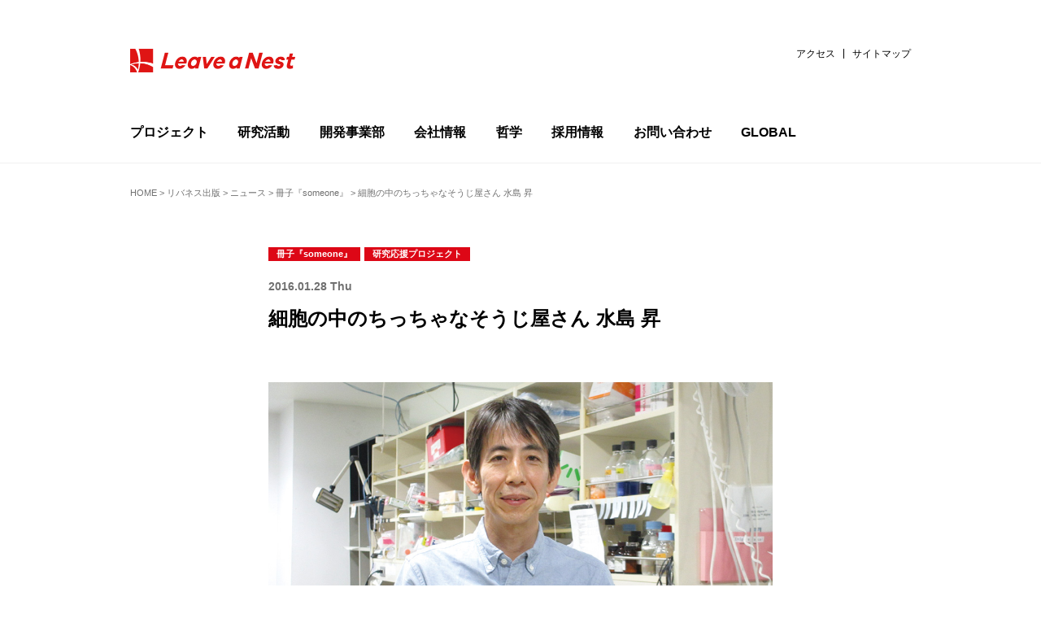

--- FILE ---
content_type: text/html; charset=UTF-8
request_url: https://lne.st/2016/01/28/mizushima-noboru/
body_size: 21699
content:
<!DOCTYPE html>
<html lang="ja">
<head>
<meta charset="utf-8">
<meta http-equiv="X-UA-Compatible" content="IE=Edge">
<meta name="viewport" content="width=device-width, initial-scale=1, shrink-to-fit=no">

<link rel="stylesheet" href="https://code.ionicframework.com/ionicons/2.0.1/css/ionicons.min.css">
<link rel="stylesheet" href="https://lne.st/wp-content/themes/lnest_corporate/socialicon.css">
<link rel="stylesheet" href="https://lne.st/wp-content/themes/lnest_corporate/style.css?1701929972">
<link rel="stylesheet" href="https://lne.st/wp-content/themes/lnest_corporate/legacy.css?v=314">
		<!-- All in One SEO 4.8.4.1 - aioseo.com -->
		<title>細胞の中のちっちゃなそうじ屋さん 水島 昇 | リバネス</title>
	<meta name="robots" content="max-image-preview:large" />
	<meta name="author" content="リバネス 教育開発事業部"/>
	<meta name="keywords" content="冊子『someone』,研究応援プロジェクト" />
	<link rel="canonical" href="https://lne.st/2016/01/28/mizushima-noboru/" />
	<meta name="generator" content="All in One SEO (AIOSEO) 4.8.4.1" />

		<script type="bc07d92c1e48ee5e52be5dde-text/javascript" src="//pfcdn.maplus.net/ga/230d5bd19b43cd45ace027b6a4cb731d/pardot-trace-base.min.js"></script>
		<meta property="og:locale" content="ja_JP" />
		<meta property="og:site_name" content="知識製造業のリバネス-Leave a Nest-" />
		<meta property="og:type" content="article" />
		<meta property="og:title" content="細胞の中のちっちゃなそうじ屋さん 水島 昇 | リバネス" />
		<meta property="og:url" content="https://lne.st/2016/01/28/mizushima-noboru/" />
		<meta property="fb:admins" content="1293141849" />
		<meta property="og:image" content="https://lne.st/wp-content/uploads/2016/01/mizushima.jpg" />
		<meta property="og:image:secure_url" content="https://lne.st/wp-content/uploads/2016/01/mizushima.jpg" />
		<meta property="og:image:width" content="1024" />
		<meta property="og:image:height" content="628" />
		<meta property="article:published_time" content="2016-01-28T03:31:26+00:00" />
		<meta property="article:modified_time" content="2016-01-28T03:38:28+00:00" />
		<meta property="article:publisher" content="https://www.facebook.com/LeaveaNest" />
		<meta name="twitter:card" content="summary_large_image" />
		<meta name="twitter:site" content="@LeaveaNest" />
		<meta name="twitter:title" content="細胞の中のちっちゃなそうじ屋さん 水島 昇 | リバネス" />
		<meta name="twitter:creator" content="@LeaveaNest" />
		<meta name="twitter:image" content="https://lne.st/wp-content/uploads/2016/01/mizushima.jpg" />
		<script type="application/ld+json" class="aioseo-schema">
			{"@context":"https:\/\/schema.org","@graph":[{"@type":"Article","@id":"https:\/\/lne.st\/2016\/01\/28\/mizushima-noboru\/#article","name":"\u7d30\u80de\u306e\u4e2d\u306e\u3061\u3063\u3061\u3083\u306a\u305d\u3046\u3058\u5c4b\u3055\u3093 \u6c34\u5cf6 \u6607 | \u30ea\u30d0\u30cd\u30b9","headline":"\u7d30\u80de\u306e\u4e2d\u306e\u3061\u3063\u3061\u3083\u306a\u305d\u3046\u3058\u5c4b\u3055\u3093 \u6c34\u5cf6 \u6607","author":{"@id":"https:\/\/lne.st\/author\/-9\/#author"},"publisher":{"@id":"https:\/\/lne.st\/#organization"},"image":{"@type":"ImageObject","url":"https:\/\/lne.st\/wp-content\/uploads\/2016\/01\/mizushima.jpg","width":1024,"height":628,"caption":"\u53d6\u6750\u5354\u529b\uff1a\u0007\u6771\u4eac\u5927\u5b66 \u5927\u5b66\u9662\u533b\u5b66\u7cfb\u7814\u7a76\u79d1\n\u5206\u5b50\u7d30\u80de\u751f\u7269\u5b66\u5206\u91ce\n\u6559\u6388\u3000\u6c34\u5cf6 \u6607\uff08\u307f\u305a\u3057\u307e \u306e\u307c\u308b\uff09\u3055\u3093"},"datePublished":"2016-01-28T12:31:26+09:00","dateModified":"2016-01-28T12:38:28+09:00","inLanguage":"ja","mainEntityOfPage":{"@id":"https:\/\/lne.st\/2016\/01\/28\/mizushima-noboru\/#webpage"},"isPartOf":{"@id":"https:\/\/lne.st\/2016\/01\/28\/mizushima-noboru\/#webpage"},"articleSection":"\u518a\u5b50\u300esomeone\u300f, \u7814\u7a76\u5fdc\u63f4\u30d7\u30ed\u30b8\u30a7\u30af\u30c8"},{"@type":"BreadcrumbList","@id":"https:\/\/lne.st\/2016\/01\/28\/mizushima-noboru\/#breadcrumblist","itemListElement":[{"@type":"ListItem","@id":"https:\/\/lne.st#listItem","position":1,"name":"Home","item":"https:\/\/lne.st","nextItem":{"@type":"ListItem","@id":"https:\/\/lne.st\/category\/forpaper\/#listItem","name":"\u30ea\u30d0\u30cd\u30b9\u51fa\u7248"}},{"@type":"ListItem","@id":"https:\/\/lne.st\/category\/forpaper\/#listItem","position":2,"name":"\u30ea\u30d0\u30cd\u30b9\u51fa\u7248","item":"https:\/\/lne.st\/category\/forpaper\/","nextItem":{"@type":"ListItem","@id":"https:\/\/lne.st\/category\/forpaper\/someone\/#listItem","name":"\u518a\u5b50\u300esomeone\u300f"},"previousItem":{"@type":"ListItem","@id":"https:\/\/lne.st#listItem","name":"Home"}},{"@type":"ListItem","@id":"https:\/\/lne.st\/category\/forpaper\/someone\/#listItem","position":3,"name":"\u518a\u5b50\u300esomeone\u300f","item":"https:\/\/lne.st\/category\/forpaper\/someone\/","nextItem":{"@type":"ListItem","@id":"https:\/\/lne.st\/2016\/01\/28\/mizushima-noboru\/#listItem","name":"\u7d30\u80de\u306e\u4e2d\u306e\u3061\u3063\u3061\u3083\u306a\u305d\u3046\u3058\u5c4b\u3055\u3093 \u6c34\u5cf6 \u6607"},"previousItem":{"@type":"ListItem","@id":"https:\/\/lne.st\/category\/forpaper\/#listItem","name":"\u30ea\u30d0\u30cd\u30b9\u51fa\u7248"}},{"@type":"ListItem","@id":"https:\/\/lne.st\/2016\/01\/28\/mizushima-noboru\/#listItem","position":4,"name":"\u7d30\u80de\u306e\u4e2d\u306e\u3061\u3063\u3061\u3083\u306a\u305d\u3046\u3058\u5c4b\u3055\u3093 \u6c34\u5cf6 \u6607","previousItem":{"@type":"ListItem","@id":"https:\/\/lne.st\/category\/forpaper\/someone\/#listItem","name":"\u518a\u5b50\u300esomeone\u300f"}}]},{"@type":"Organization","@id":"https:\/\/lne.st\/#organization","name":"\u682a\u5f0f\u4f1a\u793e\u30ea\u30d0\u30cd\u30b9","description":"\u79d1\u5b66\u6280\u8853\u306e\u767a\u5c55\u3068\u5730\u7403\u8ca2\u732e\u3092\u5b9f\u73fe\u3059\u308b","url":"https:\/\/lne.st\/","telephone":"+81352274198","logo":{"@type":"ImageObject","url":"https:\/\/lne.st\/wp-content\/uploads\/2023\/06\/new-logo002.png","@id":"https:\/\/lne.st\/2016\/01\/28\/mizushima-noboru\/#organizationLogo","width":900,"height":600},"image":{"@id":"https:\/\/lne.st\/2016\/01\/28\/mizushima-noboru\/#organizationLogo"},"sameAs":["https:\/\/www.facebook.com\/LeaveaNest","https:\/\/twitter.com\/LeaveaNest"]},{"@type":"Person","@id":"https:\/\/lne.st\/author\/-9\/#author","url":"https:\/\/lne.st\/author\/-9\/","name":"\u30ea\u30d0\u30cd\u30b9 \u6559\u80b2\u958b\u767a\u4e8b\u696d\u90e8","image":{"@type":"ImageObject","@id":"https:\/\/lne.st\/2016\/01\/28\/mizushima-noboru\/#authorImage","url":"https:\/\/secure.gravatar.com\/avatar\/129efe23574988818feeecd4067c5880?s=96&d=mm&r=g","width":96,"height":96,"caption":"\u30ea\u30d0\u30cd\u30b9 \u6559\u80b2\u958b\u767a\u4e8b\u696d\u90e8"}},{"@type":"WebPage","@id":"https:\/\/lne.st\/2016\/01\/28\/mizushima-noboru\/#webpage","url":"https:\/\/lne.st\/2016\/01\/28\/mizushima-noboru\/","name":"\u7d30\u80de\u306e\u4e2d\u306e\u3061\u3063\u3061\u3083\u306a\u305d\u3046\u3058\u5c4b\u3055\u3093 \u6c34\u5cf6 \u6607 | \u30ea\u30d0\u30cd\u30b9","inLanguage":"ja","isPartOf":{"@id":"https:\/\/lne.st\/#website"},"breadcrumb":{"@id":"https:\/\/lne.st\/2016\/01\/28\/mizushima-noboru\/#breadcrumblist"},"author":{"@id":"https:\/\/lne.st\/author\/-9\/#author"},"creator":{"@id":"https:\/\/lne.st\/author\/-9\/#author"},"image":{"@type":"ImageObject","url":"https:\/\/lne.st\/wp-content\/uploads\/2016\/01\/mizushima.jpg","@id":"https:\/\/lne.st\/2016\/01\/28\/mizushima-noboru\/#mainImage","width":1024,"height":628,"caption":"\u53d6\u6750\u5354\u529b\uff1a\u0007\u6771\u4eac\u5927\u5b66 \u5927\u5b66\u9662\u533b\u5b66\u7cfb\u7814\u7a76\u79d1\n\u5206\u5b50\u7d30\u80de\u751f\u7269\u5b66\u5206\u91ce\n\u6559\u6388\u3000\u6c34\u5cf6 \u6607\uff08\u307f\u305a\u3057\u307e \u306e\u307c\u308b\uff09\u3055\u3093"},"primaryImageOfPage":{"@id":"https:\/\/lne.st\/2016\/01\/28\/mizushima-noboru\/#mainImage"},"datePublished":"2016-01-28T12:31:26+09:00","dateModified":"2016-01-28T12:38:28+09:00"},{"@type":"WebSite","@id":"https:\/\/lne.st\/#website","url":"https:\/\/lne.st\/","name":"\u30ea\u30d0\u30cd\u30b9","description":"\u79d1\u5b66\u6280\u8853\u306e\u767a\u5c55\u3068\u5730\u7403\u8ca2\u732e\u3092\u5b9f\u73fe\u3059\u308b","inLanguage":"ja","publisher":{"@id":"https:\/\/lne.st\/#organization"}}]}
		</script>
		<!-- All in One SEO -->

<meta name="dlm-version" content="4.9.2"><!-- Jetpack Site Verification Tags -->
<meta name="google-site-verification" content="lTmb4Mgc5N7QFXVpYFeGhLh93h_O0vNunex1xEMIXzs" />
<link rel='dns-prefetch' href='//stats.wp.com' />
<link rel='dns-prefetch' href='//v0.wordpress.com' />
<link rel='dns-prefetch' href='//jetpack.wordpress.com' />
<link rel='dns-prefetch' href='//s0.wp.com' />
<link rel='dns-prefetch' href='//public-api.wordpress.com' />
<link rel='dns-prefetch' href='//0.gravatar.com' />
<link rel='dns-prefetch' href='//1.gravatar.com' />
<link rel='dns-prefetch' href='//2.gravatar.com' />
<link rel='dns-prefetch' href='//c0.wp.com' />
<link rel='dns-prefetch' href='//www.googletagmanager.com' />
<link rel="alternate" type="application/rss+xml" title="リバネス &raquo; 細胞の中のちっちゃなそうじ屋さん 水島 昇 のコメントのフィード" href="https://lne.st/2016/01/28/mizushima-noboru/feed/" />
		<!-- This site uses the Google Analytics by MonsterInsights plugin v8.20.1 - Using Analytics tracking - https://www.monsterinsights.com/ -->
							<script src="//www.googletagmanager.com/gtag/js?id=G-CBJD9B1LTK"  data-cfasync="false" data-wpfc-render="false" type="text/javascript" async></script>
			<script data-cfasync="false" data-wpfc-render="false" type="text/javascript">
				var mi_version = '8.20.1';
				var mi_track_user = true;
				var mi_no_track_reason = '';
				
								var disableStrs = [
										'ga-disable-G-CBJD9B1LTK',
									];

				/* Function to detect opted out users */
				function __gtagTrackerIsOptedOut() {
					for (var index = 0; index < disableStrs.length; index++) {
						if (document.cookie.indexOf(disableStrs[index] + '=true') > -1) {
							return true;
						}
					}

					return false;
				}

				/* Disable tracking if the opt-out cookie exists. */
				if (__gtagTrackerIsOptedOut()) {
					for (var index = 0; index < disableStrs.length; index++) {
						window[disableStrs[index]] = true;
					}
				}

				/* Opt-out function */
				function __gtagTrackerOptout() {
					for (var index = 0; index < disableStrs.length; index++) {
						document.cookie = disableStrs[index] + '=true; expires=Thu, 31 Dec 2099 23:59:59 UTC; path=/';
						window[disableStrs[index]] = true;
					}
				}

				if ('undefined' === typeof gaOptout) {
					function gaOptout() {
						__gtagTrackerOptout();
					}
				}
								window.dataLayer = window.dataLayer || [];

				window.MonsterInsightsDualTracker = {
					helpers: {},
					trackers: {},
				};
				if (mi_track_user) {
					function __gtagDataLayer() {
						dataLayer.push(arguments);
					}

					function __gtagTracker(type, name, parameters) {
						if (!parameters) {
							parameters = {};
						}

						if (parameters.send_to) {
							__gtagDataLayer.apply(null, arguments);
							return;
						}

						if (type === 'event') {
														parameters.send_to = monsterinsights_frontend.v4_id;
							var hookName = name;
							if (typeof parameters['event_category'] !== 'undefined') {
								hookName = parameters['event_category'] + ':' + name;
							}

							if (typeof MonsterInsightsDualTracker.trackers[hookName] !== 'undefined') {
								MonsterInsightsDualTracker.trackers[hookName](parameters);
							} else {
								__gtagDataLayer('event', name, parameters);
							}
							
						} else {
							__gtagDataLayer.apply(null, arguments);
						}
					}

					__gtagTracker('js', new Date());
					__gtagTracker('set', {
						'developer_id.dZGIzZG': true,
											});
										__gtagTracker('config', 'G-CBJD9B1LTK', {"forceSSL":"true","link_attribution":"true"} );
															window.gtag = __gtagTracker;										(function () {
						/* https://developers.google.com/analytics/devguides/collection/analyticsjs/ */
						/* ga and __gaTracker compatibility shim. */
						var noopfn = function () {
							return null;
						};
						var newtracker = function () {
							return new Tracker();
						};
						var Tracker = function () {
							return null;
						};
						var p = Tracker.prototype;
						p.get = noopfn;
						p.set = noopfn;
						p.send = function () {
							var args = Array.prototype.slice.call(arguments);
							args.unshift('send');
							__gaTracker.apply(null, args);
						};
						var __gaTracker = function () {
							var len = arguments.length;
							if (len === 0) {
								return;
							}
							var f = arguments[len - 1];
							if (typeof f !== 'object' || f === null || typeof f.hitCallback !== 'function') {
								if ('send' === arguments[0]) {
									var hitConverted, hitObject = false, action;
									if ('event' === arguments[1]) {
										if ('undefined' !== typeof arguments[3]) {
											hitObject = {
												'eventAction': arguments[3],
												'eventCategory': arguments[2],
												'eventLabel': arguments[4],
												'value': arguments[5] ? arguments[5] : 1,
											}
										}
									}
									if ('pageview' === arguments[1]) {
										if ('undefined' !== typeof arguments[2]) {
											hitObject = {
												'eventAction': 'page_view',
												'page_path': arguments[2],
											}
										}
									}
									if (typeof arguments[2] === 'object') {
										hitObject = arguments[2];
									}
									if (typeof arguments[5] === 'object') {
										Object.assign(hitObject, arguments[5]);
									}
									if ('undefined' !== typeof arguments[1].hitType) {
										hitObject = arguments[1];
										if ('pageview' === hitObject.hitType) {
											hitObject.eventAction = 'page_view';
										}
									}
									if (hitObject) {
										action = 'timing' === arguments[1].hitType ? 'timing_complete' : hitObject.eventAction;
										hitConverted = mapArgs(hitObject);
										__gtagTracker('event', action, hitConverted);
									}
								}
								return;
							}

							function mapArgs(args) {
								var arg, hit = {};
								var gaMap = {
									'eventCategory': 'event_category',
									'eventAction': 'event_action',
									'eventLabel': 'event_label',
									'eventValue': 'event_value',
									'nonInteraction': 'non_interaction',
									'timingCategory': 'event_category',
									'timingVar': 'name',
									'timingValue': 'value',
									'timingLabel': 'event_label',
									'page': 'page_path',
									'location': 'page_location',
									'title': 'page_title',
								};
								for (arg in args) {
																		if (!(!args.hasOwnProperty(arg) || !gaMap.hasOwnProperty(arg))) {
										hit[gaMap[arg]] = args[arg];
									} else {
										hit[arg] = args[arg];
									}
								}
								return hit;
							}

							try {
								f.hitCallback();
							} catch (ex) {
							}
						};
						__gaTracker.create = newtracker;
						__gaTracker.getByName = newtracker;
						__gaTracker.getAll = function () {
							return [];
						};
						__gaTracker.remove = noopfn;
						__gaTracker.loaded = true;
						window['__gaTracker'] = __gaTracker;
					})();
									} else {
										console.log("");
					(function () {
						function __gtagTracker() {
							return null;
						}

						window['__gtagTracker'] = __gtagTracker;
						window['gtag'] = __gtagTracker;
					})();
									}
			</script>
				<!-- / Google Analytics by MonsterInsights -->
		<script type="bc07d92c1e48ee5e52be5dde-text/javascript">
window._wpemojiSettings = {"baseUrl":"https:\/\/s.w.org\/images\/core\/emoji\/14.0.0\/72x72\/","ext":".png","svgUrl":"https:\/\/s.w.org\/images\/core\/emoji\/14.0.0\/svg\/","svgExt":".svg","source":{"concatemoji":"https:\/\/lne.st\/wp-includes\/js\/wp-emoji-release.min.js?ver=6.3.7"}};
/*! This file is auto-generated */
!function(i,n){var o,s,e;function c(e){try{var t={supportTests:e,timestamp:(new Date).valueOf()};sessionStorage.setItem(o,JSON.stringify(t))}catch(e){}}function p(e,t,n){e.clearRect(0,0,e.canvas.width,e.canvas.height),e.fillText(t,0,0);var t=new Uint32Array(e.getImageData(0,0,e.canvas.width,e.canvas.height).data),r=(e.clearRect(0,0,e.canvas.width,e.canvas.height),e.fillText(n,0,0),new Uint32Array(e.getImageData(0,0,e.canvas.width,e.canvas.height).data));return t.every(function(e,t){return e===r[t]})}function u(e,t,n){switch(t){case"flag":return n(e,"\ud83c\udff3\ufe0f\u200d\u26a7\ufe0f","\ud83c\udff3\ufe0f\u200b\u26a7\ufe0f")?!1:!n(e,"\ud83c\uddfa\ud83c\uddf3","\ud83c\uddfa\u200b\ud83c\uddf3")&&!n(e,"\ud83c\udff4\udb40\udc67\udb40\udc62\udb40\udc65\udb40\udc6e\udb40\udc67\udb40\udc7f","\ud83c\udff4\u200b\udb40\udc67\u200b\udb40\udc62\u200b\udb40\udc65\u200b\udb40\udc6e\u200b\udb40\udc67\u200b\udb40\udc7f");case"emoji":return!n(e,"\ud83e\udef1\ud83c\udffb\u200d\ud83e\udef2\ud83c\udfff","\ud83e\udef1\ud83c\udffb\u200b\ud83e\udef2\ud83c\udfff")}return!1}function f(e,t,n){var r="undefined"!=typeof WorkerGlobalScope&&self instanceof WorkerGlobalScope?new OffscreenCanvas(300,150):i.createElement("canvas"),a=r.getContext("2d",{willReadFrequently:!0}),o=(a.textBaseline="top",a.font="600 32px Arial",{});return e.forEach(function(e){o[e]=t(a,e,n)}),o}function t(e){var t=i.createElement("script");t.src=e,t.defer=!0,i.head.appendChild(t)}"undefined"!=typeof Promise&&(o="wpEmojiSettingsSupports",s=["flag","emoji"],n.supports={everything:!0,everythingExceptFlag:!0},e=new Promise(function(e){i.addEventListener("DOMContentLoaded",e,{once:!0})}),new Promise(function(t){var n=function(){try{var e=JSON.parse(sessionStorage.getItem(o));if("object"==typeof e&&"number"==typeof e.timestamp&&(new Date).valueOf()<e.timestamp+604800&&"object"==typeof e.supportTests)return e.supportTests}catch(e){}return null}();if(!n){if("undefined"!=typeof Worker&&"undefined"!=typeof OffscreenCanvas&&"undefined"!=typeof URL&&URL.createObjectURL&&"undefined"!=typeof Blob)try{var e="postMessage("+f.toString()+"("+[JSON.stringify(s),u.toString(),p.toString()].join(",")+"));",r=new Blob([e],{type:"text/javascript"}),a=new Worker(URL.createObjectURL(r),{name:"wpTestEmojiSupports"});return void(a.onmessage=function(e){c(n=e.data),a.terminate(),t(n)})}catch(e){}c(n=f(s,u,p))}t(n)}).then(function(e){for(var t in e)n.supports[t]=e[t],n.supports.everything=n.supports.everything&&n.supports[t],"flag"!==t&&(n.supports.everythingExceptFlag=n.supports.everythingExceptFlag&&n.supports[t]);n.supports.everythingExceptFlag=n.supports.everythingExceptFlag&&!n.supports.flag,n.DOMReady=!1,n.readyCallback=function(){n.DOMReady=!0}}).then(function(){return e}).then(function(){var e;n.supports.everything||(n.readyCallback(),(e=n.source||{}).concatemoji?t(e.concatemoji):e.wpemoji&&e.twemoji&&(t(e.twemoji),t(e.wpemoji)))}))}((window,document),window._wpemojiSettings);
</script>
<style type="text/css">
img.wp-smiley,
img.emoji {
	display: inline !important;
	border: none !important;
	box-shadow: none !important;
	height: 1em !important;
	width: 1em !important;
	margin: 0 0.07em !important;
	vertical-align: -0.1em !important;
	background: none !important;
	padding: 0 !important;
}
</style>
	<link rel='stylesheet' id='wp-block-library-css' href='https://c0.wp.com/c/6.3.7/wp-includes/css/dist/block-library/style.min.css' type='text/css' media='all' />
<style id='wp-block-library-inline-css' type='text/css'>
.has-text-align-justify{text-align:justify;}
</style>
<link rel='stylesheet' id='mediaelement-css' href='https://c0.wp.com/c/6.3.7/wp-includes/js/mediaelement/mediaelementplayer-legacy.min.css' type='text/css' media='all' />
<link rel='stylesheet' id='wp-mediaelement-css' href='https://c0.wp.com/c/6.3.7/wp-includes/js/mediaelement/wp-mediaelement.min.css' type='text/css' media='all' />
<style id='classic-theme-styles-inline-css' type='text/css'>
/*! This file is auto-generated */
.wp-block-button__link{color:#fff;background-color:#32373c;border-radius:9999px;box-shadow:none;text-decoration:none;padding:calc(.667em + 2px) calc(1.333em + 2px);font-size:1.125em}.wp-block-file__button{background:#32373c;color:#fff;text-decoration:none}
</style>
<style id='global-styles-inline-css' type='text/css'>
body{--wp--preset--color--black: #000000;--wp--preset--color--cyan-bluish-gray: #abb8c3;--wp--preset--color--white: #ffffff;--wp--preset--color--pale-pink: #f78da7;--wp--preset--color--vivid-red: #cf2e2e;--wp--preset--color--luminous-vivid-orange: #ff6900;--wp--preset--color--luminous-vivid-amber: #fcb900;--wp--preset--color--light-green-cyan: #7bdcb5;--wp--preset--color--vivid-green-cyan: #00d084;--wp--preset--color--pale-cyan-blue: #8ed1fc;--wp--preset--color--vivid-cyan-blue: #0693e3;--wp--preset--color--vivid-purple: #9b51e0;--wp--preset--gradient--vivid-cyan-blue-to-vivid-purple: linear-gradient(135deg,rgba(6,147,227,1) 0%,rgb(155,81,224) 100%);--wp--preset--gradient--light-green-cyan-to-vivid-green-cyan: linear-gradient(135deg,rgb(122,220,180) 0%,rgb(0,208,130) 100%);--wp--preset--gradient--luminous-vivid-amber-to-luminous-vivid-orange: linear-gradient(135deg,rgba(252,185,0,1) 0%,rgba(255,105,0,1) 100%);--wp--preset--gradient--luminous-vivid-orange-to-vivid-red: linear-gradient(135deg,rgba(255,105,0,1) 0%,rgb(207,46,46) 100%);--wp--preset--gradient--very-light-gray-to-cyan-bluish-gray: linear-gradient(135deg,rgb(238,238,238) 0%,rgb(169,184,195) 100%);--wp--preset--gradient--cool-to-warm-spectrum: linear-gradient(135deg,rgb(74,234,220) 0%,rgb(151,120,209) 20%,rgb(207,42,186) 40%,rgb(238,44,130) 60%,rgb(251,105,98) 80%,rgb(254,248,76) 100%);--wp--preset--gradient--blush-light-purple: linear-gradient(135deg,rgb(255,206,236) 0%,rgb(152,150,240) 100%);--wp--preset--gradient--blush-bordeaux: linear-gradient(135deg,rgb(254,205,165) 0%,rgb(254,45,45) 50%,rgb(107,0,62) 100%);--wp--preset--gradient--luminous-dusk: linear-gradient(135deg,rgb(255,203,112) 0%,rgb(199,81,192) 50%,rgb(65,88,208) 100%);--wp--preset--gradient--pale-ocean: linear-gradient(135deg,rgb(255,245,203) 0%,rgb(182,227,212) 50%,rgb(51,167,181) 100%);--wp--preset--gradient--electric-grass: linear-gradient(135deg,rgb(202,248,128) 0%,rgb(113,206,126) 100%);--wp--preset--gradient--midnight: linear-gradient(135deg,rgb(2,3,129) 0%,rgb(40,116,252) 100%);--wp--preset--font-size--small: 13px;--wp--preset--font-size--medium: 20px;--wp--preset--font-size--large: 36px;--wp--preset--font-size--x-large: 42px;--wp--preset--spacing--20: 0.44rem;--wp--preset--spacing--30: 0.67rem;--wp--preset--spacing--40: 1rem;--wp--preset--spacing--50: 1.5rem;--wp--preset--spacing--60: 2.25rem;--wp--preset--spacing--70: 3.38rem;--wp--preset--spacing--80: 5.06rem;--wp--preset--shadow--natural: 6px 6px 9px rgba(0, 0, 0, 0.2);--wp--preset--shadow--deep: 12px 12px 50px rgba(0, 0, 0, 0.4);--wp--preset--shadow--sharp: 6px 6px 0px rgba(0, 0, 0, 0.2);--wp--preset--shadow--outlined: 6px 6px 0px -3px rgba(255, 255, 255, 1), 6px 6px rgba(0, 0, 0, 1);--wp--preset--shadow--crisp: 6px 6px 0px rgba(0, 0, 0, 1);}:where(.is-layout-flex){gap: 0.5em;}:where(.is-layout-grid){gap: 0.5em;}body .is-layout-flow > .alignleft{float: left;margin-inline-start: 0;margin-inline-end: 2em;}body .is-layout-flow > .alignright{float: right;margin-inline-start: 2em;margin-inline-end: 0;}body .is-layout-flow > .aligncenter{margin-left: auto !important;margin-right: auto !important;}body .is-layout-constrained > .alignleft{float: left;margin-inline-start: 0;margin-inline-end: 2em;}body .is-layout-constrained > .alignright{float: right;margin-inline-start: 2em;margin-inline-end: 0;}body .is-layout-constrained > .aligncenter{margin-left: auto !important;margin-right: auto !important;}body .is-layout-constrained > :where(:not(.alignleft):not(.alignright):not(.alignfull)){max-width: var(--wp--style--global--content-size);margin-left: auto !important;margin-right: auto !important;}body .is-layout-constrained > .alignwide{max-width: var(--wp--style--global--wide-size);}body .is-layout-flex{display: flex;}body .is-layout-flex{flex-wrap: wrap;align-items: center;}body .is-layout-flex > *{margin: 0;}body .is-layout-grid{display: grid;}body .is-layout-grid > *{margin: 0;}:where(.wp-block-columns.is-layout-flex){gap: 2em;}:where(.wp-block-columns.is-layout-grid){gap: 2em;}:where(.wp-block-post-template.is-layout-flex){gap: 1.25em;}:where(.wp-block-post-template.is-layout-grid){gap: 1.25em;}.has-black-color{color: var(--wp--preset--color--black) !important;}.has-cyan-bluish-gray-color{color: var(--wp--preset--color--cyan-bluish-gray) !important;}.has-white-color{color: var(--wp--preset--color--white) !important;}.has-pale-pink-color{color: var(--wp--preset--color--pale-pink) !important;}.has-vivid-red-color{color: var(--wp--preset--color--vivid-red) !important;}.has-luminous-vivid-orange-color{color: var(--wp--preset--color--luminous-vivid-orange) !important;}.has-luminous-vivid-amber-color{color: var(--wp--preset--color--luminous-vivid-amber) !important;}.has-light-green-cyan-color{color: var(--wp--preset--color--light-green-cyan) !important;}.has-vivid-green-cyan-color{color: var(--wp--preset--color--vivid-green-cyan) !important;}.has-pale-cyan-blue-color{color: var(--wp--preset--color--pale-cyan-blue) !important;}.has-vivid-cyan-blue-color{color: var(--wp--preset--color--vivid-cyan-blue) !important;}.has-vivid-purple-color{color: var(--wp--preset--color--vivid-purple) !important;}.has-black-background-color{background-color: var(--wp--preset--color--black) !important;}.has-cyan-bluish-gray-background-color{background-color: var(--wp--preset--color--cyan-bluish-gray) !important;}.has-white-background-color{background-color: var(--wp--preset--color--white) !important;}.has-pale-pink-background-color{background-color: var(--wp--preset--color--pale-pink) !important;}.has-vivid-red-background-color{background-color: var(--wp--preset--color--vivid-red) !important;}.has-luminous-vivid-orange-background-color{background-color: var(--wp--preset--color--luminous-vivid-orange) !important;}.has-luminous-vivid-amber-background-color{background-color: var(--wp--preset--color--luminous-vivid-amber) !important;}.has-light-green-cyan-background-color{background-color: var(--wp--preset--color--light-green-cyan) !important;}.has-vivid-green-cyan-background-color{background-color: var(--wp--preset--color--vivid-green-cyan) !important;}.has-pale-cyan-blue-background-color{background-color: var(--wp--preset--color--pale-cyan-blue) !important;}.has-vivid-cyan-blue-background-color{background-color: var(--wp--preset--color--vivid-cyan-blue) !important;}.has-vivid-purple-background-color{background-color: var(--wp--preset--color--vivid-purple) !important;}.has-black-border-color{border-color: var(--wp--preset--color--black) !important;}.has-cyan-bluish-gray-border-color{border-color: var(--wp--preset--color--cyan-bluish-gray) !important;}.has-white-border-color{border-color: var(--wp--preset--color--white) !important;}.has-pale-pink-border-color{border-color: var(--wp--preset--color--pale-pink) !important;}.has-vivid-red-border-color{border-color: var(--wp--preset--color--vivid-red) !important;}.has-luminous-vivid-orange-border-color{border-color: var(--wp--preset--color--luminous-vivid-orange) !important;}.has-luminous-vivid-amber-border-color{border-color: var(--wp--preset--color--luminous-vivid-amber) !important;}.has-light-green-cyan-border-color{border-color: var(--wp--preset--color--light-green-cyan) !important;}.has-vivid-green-cyan-border-color{border-color: var(--wp--preset--color--vivid-green-cyan) !important;}.has-pale-cyan-blue-border-color{border-color: var(--wp--preset--color--pale-cyan-blue) !important;}.has-vivid-cyan-blue-border-color{border-color: var(--wp--preset--color--vivid-cyan-blue) !important;}.has-vivid-purple-border-color{border-color: var(--wp--preset--color--vivid-purple) !important;}.has-vivid-cyan-blue-to-vivid-purple-gradient-background{background: var(--wp--preset--gradient--vivid-cyan-blue-to-vivid-purple) !important;}.has-light-green-cyan-to-vivid-green-cyan-gradient-background{background: var(--wp--preset--gradient--light-green-cyan-to-vivid-green-cyan) !important;}.has-luminous-vivid-amber-to-luminous-vivid-orange-gradient-background{background: var(--wp--preset--gradient--luminous-vivid-amber-to-luminous-vivid-orange) !important;}.has-luminous-vivid-orange-to-vivid-red-gradient-background{background: var(--wp--preset--gradient--luminous-vivid-orange-to-vivid-red) !important;}.has-very-light-gray-to-cyan-bluish-gray-gradient-background{background: var(--wp--preset--gradient--very-light-gray-to-cyan-bluish-gray) !important;}.has-cool-to-warm-spectrum-gradient-background{background: var(--wp--preset--gradient--cool-to-warm-spectrum) !important;}.has-blush-light-purple-gradient-background{background: var(--wp--preset--gradient--blush-light-purple) !important;}.has-blush-bordeaux-gradient-background{background: var(--wp--preset--gradient--blush-bordeaux) !important;}.has-luminous-dusk-gradient-background{background: var(--wp--preset--gradient--luminous-dusk) !important;}.has-pale-ocean-gradient-background{background: var(--wp--preset--gradient--pale-ocean) !important;}.has-electric-grass-gradient-background{background: var(--wp--preset--gradient--electric-grass) !important;}.has-midnight-gradient-background{background: var(--wp--preset--gradient--midnight) !important;}.has-small-font-size{font-size: var(--wp--preset--font-size--small) !important;}.has-medium-font-size{font-size: var(--wp--preset--font-size--medium) !important;}.has-large-font-size{font-size: var(--wp--preset--font-size--large) !important;}.has-x-large-font-size{font-size: var(--wp--preset--font-size--x-large) !important;}
.wp-block-navigation a:where(:not(.wp-element-button)){color: inherit;}
:where(.wp-block-post-template.is-layout-flex){gap: 1.25em;}:where(.wp-block-post-template.is-layout-grid){gap: 1.25em;}
:where(.wp-block-columns.is-layout-flex){gap: 2em;}:where(.wp-block-columns.is-layout-grid){gap: 2em;}
.wp-block-pullquote{font-size: 1.5em;line-height: 1.6;}
</style>
<link rel='stylesheet' id='sb-type-std-css' href='https://lne.st/wp-content/plugins/speech-bubble/css/sb-type-std.css?ver=6.3.7' type='text/css' media='all' />
<link rel='stylesheet' id='sb-type-fb-css' href='https://lne.st/wp-content/plugins/speech-bubble/css/sb-type-fb.css?ver=6.3.7' type='text/css' media='all' />
<link rel='stylesheet' id='sb-type-fb-flat-css' href='https://lne.st/wp-content/plugins/speech-bubble/css/sb-type-fb-flat.css?ver=6.3.7' type='text/css' media='all' />
<link rel='stylesheet' id='sb-type-ln-css' href='https://lne.st/wp-content/plugins/speech-bubble/css/sb-type-ln.css?ver=6.3.7' type='text/css' media='all' />
<link rel='stylesheet' id='sb-type-ln-flat-css' href='https://lne.st/wp-content/plugins/speech-bubble/css/sb-type-ln-flat.css?ver=6.3.7' type='text/css' media='all' />
<link rel='stylesheet' id='sb-type-pink-css' href='https://lne.st/wp-content/plugins/speech-bubble/css/sb-type-pink.css?ver=6.3.7' type='text/css' media='all' />
<link rel='stylesheet' id='sb-type-rtail-css' href='https://lne.st/wp-content/plugins/speech-bubble/css/sb-type-rtail.css?ver=6.3.7' type='text/css' media='all' />
<link rel='stylesheet' id='sb-type-drop-css' href='https://lne.st/wp-content/plugins/speech-bubble/css/sb-type-drop.css?ver=6.3.7' type='text/css' media='all' />
<link rel='stylesheet' id='sb-type-think-css' href='https://lne.st/wp-content/plugins/speech-bubble/css/sb-type-think.css?ver=6.3.7' type='text/css' media='all' />
<link rel='stylesheet' id='sb-no-br-css' href='https://lne.st/wp-content/plugins/speech-bubble/css/sb-no-br.css?ver=6.3.7' type='text/css' media='all' />
<!-- `jetpack-subscriptions` is included in the concatenated jetpack.css -->
<link rel='stylesheet' id='jetpack_css-css' href='https://c0.wp.com/p/jetpack/12.7.1/css/jetpack.css' type='text/css' media='all' />
<script type="bc07d92c1e48ee5e52be5dde-text/javascript" src='https://lne.st/wp-content/plugins/google-analytics-for-wordpress/assets/js/frontend-gtag.js?ver=8.20.1' id='monsterinsights-frontend-script-js'></script>
<script data-cfasync="false" data-wpfc-render="false" type="text/javascript" id='monsterinsights-frontend-script-js-extra'>/* <![CDATA[ */
var monsterinsights_frontend = {"js_events_tracking":"true","download_extensions":"doc,pdf,ppt,zip,xls,docx,pptx,xlsx","inbound_paths":"[{\"path\":\"\\\/go\\\/\",\"label\":\"affiliate\"},{\"path\":\"\\\/recommend\\\/\",\"label\":\"affiliate\"}]","home_url":"https:\/\/lne.st","hash_tracking":"false","v4_id":"G-CBJD9B1LTK"};/* ]]> */
</script>
<script type="bc07d92c1e48ee5e52be5dde-text/javascript" src='https://c0.wp.com/c/6.3.7/wp-includes/js/jquery/jquery.min.js' id='jquery-core-js'></script>
<script type="bc07d92c1e48ee5e52be5dde-text/javascript" src='https://c0.wp.com/c/6.3.7/wp-includes/js/jquery/jquery-migrate.min.js' id='jquery-migrate-js'></script>
<link rel="https://api.w.org/" href="https://lne.st/wp-json/" /><link rel="alternate" type="application/json" href="https://lne.st/wp-json/wp/v2/posts/25250" /><link rel="EditURI" type="application/rsd+xml" title="RSD" href="https://lne.st/xmlrpc.php?rsd" />
<meta name="generator" content="WordPress 6.3.7" />
<link rel='shortlink' href='https://wp.me/p2FxVs-6zg' />
<link rel="alternate" type="application/json+oembed" href="https://lne.st/wp-json/oembed/1.0/embed?url=https%3A%2F%2Flne.st%2F2016%2F01%2F28%2Fmizushima-noboru%2F" />
<link rel="alternate" type="text/xml+oembed" href="https://lne.st/wp-json/oembed/1.0/embed?url=https%3A%2F%2Flne.st%2F2016%2F01%2F28%2Fmizushima-noboru%2F&#038;format=xml" />
                <script type="bc07d92c1e48ee5e52be5dde-text/javascript">
                    var ajaxUrl = 'https://lne.st/wp-admin/admin-ajax.php';
                </script>
        <meta name="generator" content="Site Kit by Google 1.111.1" />	<style>img#wpstats{display:none}</style>
		
        <script type="bc07d92c1e48ee5e52be5dde-text/javascript">
            var jQueryMigrateHelperHasSentDowngrade = false;

			window.onerror = function( msg, url, line, col, error ) {
				// Break out early, do not processing if a downgrade reqeust was already sent.
				if ( jQueryMigrateHelperHasSentDowngrade ) {
					return true;
                }

				var xhr = new XMLHttpRequest();
				var nonce = '6aa020bed6';
				var jQueryFunctions = [
					'andSelf',
					'browser',
					'live',
					'boxModel',
					'support.boxModel',
					'size',
					'swap',
					'clean',
					'sub',
                ];
				var match_pattern = /\)\.(.+?) is not a function/;
                var erroredFunction = msg.match( match_pattern );

                // If there was no matching functions, do not try to downgrade.
                if ( null === erroredFunction || typeof erroredFunction !== 'object' || typeof erroredFunction[1] === "undefined" || -1 === jQueryFunctions.indexOf( erroredFunction[1] ) ) {
                    return true;
                }

                // Set that we've now attempted a downgrade request.
                jQueryMigrateHelperHasSentDowngrade = true;

				xhr.open( 'POST', 'https://lne.st/wp-admin/admin-ajax.php' );
				xhr.setRequestHeader( 'Content-Type', 'application/x-www-form-urlencoded' );
				xhr.onload = function () {
					var response,
                        reload = false;

					if ( 200 === xhr.status ) {
                        try {
                        	response = JSON.parse( xhr.response );

                        	reload = response.data.reload;
                        } catch ( e ) {
                        	reload = false;
                        }
                    }

					// Automatically reload the page if a deprecation caused an automatic downgrade, ensure visitors get the best possible experience.
					if ( reload ) {
						location.reload();
                    }
				};

				xhr.send( encodeURI( 'action=jquery-migrate-downgrade-version&_wpnonce=' + nonce ) );

				// Suppress error alerts in older browsers
				return true;
			}
        </script>

		<link rel="apple-touch-icon" sizes="76x76" href="/wp-content/uploads/fbrfg/apple-touch-icon.png">
<link rel="icon" type="image/png" sizes="32x32" href="/wp-content/uploads/fbrfg/favicon-32x32.png">
<link rel="icon" type="image/png" sizes="16x16" href="/wp-content/uploads/fbrfg/favicon-16x16.png">
<link rel="manifest" href="/wp-content/uploads/fbrfg/site.webmanifest">
<link rel="mask-icon" href="/wp-content/uploads/fbrfg/safari-pinned-tab.svg" color="#5bbad5">
<link rel="shortcut icon" href="/wp-content/uploads/fbrfg/favicon.ico">
<meta name="msapplication-TileColor" content="#da532c">
<meta name="msapplication-config" content="/wp-content/uploads/fbrfg/browserconfig.xml">
<meta name="theme-color" content="#ffffff"><meta name="generator" content="Powered by WPBakery Page Builder - drag and drop page builder for WordPress."/>
<!--[if lte IE 9]><link rel="stylesheet" type="text/css" href="https://lne.st/wp-content/plugins/js_composer/assets/css/vc_lte_ie9.min.css" media="screen"><![endif]-->
<!-- Google タグ マネージャー スニペット (Site Kit が追加) -->
<script type="bc07d92c1e48ee5e52be5dde-text/javascript">
			( function( w, d, s, l, i ) {
				w[l] = w[l] || [];
				w[l].push( {'gtm.start': new Date().getTime(), event: 'gtm.js'} );
				var f = d.getElementsByTagName( s )[0],
					j = d.createElement( s ), dl = l != 'dataLayer' ? '&l=' + l : '';
				j.async = true;
				j.src = 'https://www.googletagmanager.com/gtm.js?id=' + i + dl;
				f.parentNode.insertBefore( j, f );
			} )( window, document, 'script', 'dataLayer', 'GTM-N8VKSSV' );
			
</script>

<!-- (ここまで) Google タグ マネージャー スニペット (Site Kit が追加) -->
<link rel="icon" href="https://lne.st/wp-content/uploads/2022/05/cropped-lnest_mark-32x32.png" sizes="32x32" />
<link rel="icon" href="https://lne.st/wp-content/uploads/2022/05/cropped-lnest_mark-192x192.png" sizes="192x192" />
<link rel="apple-touch-icon" href="https://lne.st/wp-content/uploads/2022/05/cropped-lnest_mark-180x180.png" />
<meta name="msapplication-TileImage" content="https://lne.st/wp-content/uploads/2022/05/cropped-lnest_mark-270x270.png" />
		<style type="text/css" id="wp-custom-css">
			em {
font-style: italic;
}		</style>
		<noscript><style type="text/css"> .wpb_animate_when_almost_visible { opacity: 1; }</style></noscript><style id="wpforms-css-vars-root">
				:root {
					--wpforms-field-border-radius: 3px;
--wpforms-field-background-color: #ffffff;
--wpforms-field-border-color: rgba( 0, 0, 0, 0.25 );
--wpforms-field-text-color: rgba( 0, 0, 0, 0.7 );
--wpforms-label-color: rgba( 0, 0, 0, 0.85 );
--wpforms-label-sublabel-color: rgba( 0, 0, 0, 0.55 );
--wpforms-label-error-color: #d63637;
--wpforms-button-border-radius: 3px;
--wpforms-button-background-color: #066aab;
--wpforms-button-text-color: #ffffff;
--wpforms-field-size-input-height: 43px;
--wpforms-field-size-input-spacing: 15px;
--wpforms-field-size-font-size: 16px;
--wpforms-field-size-line-height: 19px;
--wpforms-field-size-padding-h: 14px;
--wpforms-field-size-checkbox-size: 16px;
--wpforms-field-size-sublabel-spacing: 5px;
--wpforms-field-size-icon-size: 1;
--wpforms-label-size-font-size: 16px;
--wpforms-label-size-line-height: 19px;
--wpforms-label-size-sublabel-font-size: 14px;
--wpforms-label-size-sublabel-line-height: 17px;
--wpforms-button-size-font-size: 17px;
--wpforms-button-size-height: 41px;
--wpforms-button-size-padding-h: 15px;
--wpforms-button-size-margin-top: 10px;

				}
			</style></head>
<body class="post-template-default single single-post postid-25250 single-format-standard wpb-js-composer js-comp-ver-5.5.5 vc_responsive">
<div id="wrapper"><!-- wrapper -->


<header id="header"><div class="inner">
<!-- custom header -->
<div id="header_label">
<p class="id"><a href="https://lne.st/"><img src="https://lne.st/wp-content/uploads/2022/04/LeaveaNest_logo_header.png" width="203" height="28.5" alt="株式会社リバネス"></a></p></div>
<a id="menu_btn" class="menu-trigger" href="#"><span></span><span></span><span></span></a>
<div id="nav"><div class="inner"><div class="nav_search_container"><div class="search_inner">
<div id="nav_search" class="menu">
<div class="item"><a href="#" id="search_btn"><span class="ion-search"></span></a>
<div class="sub-menu_container hide_items_container"><div class="hide_items_arrow"><div class="hide_items_arrow_inner"></div></div><div class="hide_items_frame"><div class="hide_items"><div class="hide_items_inner"><form role="search" method="get" id="searchform" action="https://lne.st/">
<div>
<input type="text" value="" name="s" id="s" placeholder="サイト内検索">
<button type="submit" id="searchsubmit" value="検索" class="submit btn"><span class="ion-search"></span></button>
</div>
</form></div></div></div></div>
</div>
</div>
</div></div>

<nav class="menu-nav_main-container"><div class="nav_inner"><ul id="menu-nav_main" class="menu"><li><a href="https://lne.st/project/">プロジェクト</a><div class="sub-menu_container hide_items_container"><div class="hide_items_arrow"><div class="hide_items_arrow_inner"></div></div><div class="hide_items_frame"><div class="sub-menu hide_items"><ul class="hide_items_inner">	<li><a href="https://lne.st/project/education/">教育応援プロジェクト</a></li>
	<li><a href="https://lne.st/project/humanresource/">人材応援プロジェクト</a></li>
	<li><a href="https://lne.st/project/research/">研究応援プロジェクト</a></li>
	<li><a href="https://lne.st/project/entrepreneurship/">創業応援プロジェクト</a></li>
</ul></div></div></div></li>
<li><a href="https://lne.st/institute/">研究活動</a><div class="sub-menu_container hide_items_container"><div class="hide_items_arrow"><div class="hide_items_arrow_inner"></div></div><div class="hide_items_frame"><div class="sub-menu hide_items"><ul class="hide_items_inner">	<li><a href="https://lne.st/institute/leri/">教育総合研究センター</a></li>
	<li><a href="https://lne.st/institute/hri/">ひとづくり研究センター</a></li>
	<li><a href="https://lne.st/institute/i2k/">知識創業研究センター</a></li>
	<li><a href="https://lne.st/institute/iaff/">農林水産研究センター</a></li>
	<li><a href="https://lne.st/institute/mri/">ものづくり研究センター</a></li>
	<li><a href="https://lne.st/institute/iii/">投資育成研究センター</a></li>
	<li><a href="https://lne.st/institute/npr/">国家政策研究センター</a></li>
</ul></div></div></div></li>
<li><a href="https://lne.st/about/division/">開発事業部</a><div class="sub-menu_container hide_items_container"><div class="hide_items_arrow"><div class="hide_items_arrow_inner"></div></div><div class="hide_items_frame"><div class="sub-menu hide_items"><ul class="hide_items_inner">	<li><a href="https://lne.st/about/division/ed/">教育開発事業部</a></li>
	<li><a href="https://lne.st/about/division/hd/">人材開発事業部</a></li>
	<li><a href="https://lne.st/about/division/rd/">研究開発事業部</a></li>
	<li><a href="https://lne.st/about/division/fd/">創業開発事業部</a></li>
	<li><a href="https://lne.st/about/division/ld/">地域開発事業部</a></li>
	<li><a href="https://lne.st/about/division/md/">製造開発事業部</a></li>
	<li><a href="https://lne.st/about/division/sd/">戦略開発事業部</a></li>
</ul></div></div></div></li>
<li><a href="https://lne.st/about/">会社情報</a><div class="sub-menu_container hide_items_container"><div class="hide_items_arrow"><div class="hide_items_arrow_inner"></div></div><div class="hide_items_frame"><div class="sub-menu hide_items"><ul class="hide_items_inner">	<li><a href="https://lne.st/about/message/">代表メッセージ</a></li>
	<li><a href="https://lne.st/about/outline/">会社概要</a></li>
	<li><a href="https://lne.st/about/gbm/">グループボードメンバー</a></li>
	<li><a href="https://lne.st/about/history/">沿革</a></li>
	<li><a href="https://lne.st/about/group/">主要グループ会社</a></li>
	<li><a href="https://lne.st/about/access/">事業所・アクセス</a></li>
	<li><a href="https://lne.st/about/pr-2/">講演・講義・セミナー</a></li>
	<li><a href="https://lne.st/about/manga/">漫画でわかるリバネス</a></li>
	<li><a href="https://lne.st/about/journal/">定期刊行冊子</a></li>
</ul></div></div></div></li>
<li><a href="https://lne.st/philosophy/">哲学</a><div class="sub-menu_container hide_items_container"><div class="hide_items_arrow"><div class="hide_items_arrow_inner"></div></div><div class="hide_items_frame"><div class="sub-menu hide_items"><ul class="hide_items_inner">	<li><a href="https://lne.st/philosophy/name/">社名の由来</a></li>
	<li><a href="https://lne.st/philosophy/begins/">リバネスの原点</a></li>
	<li><a href="https://lne.st/philosophy/principle/">リバネスの思想</a></li>
</ul></div></div></div></li>
<li><a href="https://lne.st/recruit/">採用情報</a><div class="sub-menu_container hide_items_container"><div class="hide_items_arrow"><div class="hide_items_arrow_inner"></div></div><div class="hide_items_frame"><div class="sub-menu hide_items"><ul class="hide_items_inner">	<li><a href="https://lne.st/recruit/">採用情報トップ</a></li>
	<li><a href="https://lne.st/recruit/doctor/">博士採用</a></li>
	<li><a href="https://lne.st/recruit/advance/">アドバンス採用</a></li>
	<li><a href="https://lne.st/recruit/senior/">第三新卒</a></li>
	<li><a href="https://lne.st/recruit/intern-2/">インターン</a></li>
	<li><a href="https://lne.st/recruit/training/">社内教育プログラム</a></li>
	<li><a href="https://recruit.lne.st/researcher/interview/">社員インタビュー</a></li>
	<li><a href="https://lne.st/recruit/workstyle/">働く環境</a></li>
	<li><a target="_blank" rel="noopener" href="https://id.lne.st/project/recruit/regist/basic_info/1">エントリー</a></li>
</ul></div></div></div></li>
<li><a href="https://lne.st/contact/">お問い合わせ</a></li>
<li><a href="https://global.lne.st/">GLOBAL</a></li>
</ul></div></nav><div class="menu-nav_sub-container"><ul id="menu-nav_sub" class="menu"><li><a href="https://lne.st/about/access/">アクセス</a></li>
<li><a href="https://lne.st/sitemap/">サイトマップ</a></li>
</ul></div></div></div>
</div>
</header>


<main id="contents">

<!-- single  -->

<div class="content_breadcrumb"><ul><li><a href="https://lne.st/" class="home"><span itemprop="title">HOME</span></a></li><li><a href="https://lne.st/category/forpaper/"  itemprop="url" ><span itemprop="title">リバネス出版</span></a></li><li><a href="https://lne.st/news/" itemprop="url" ><span itemprop="title">ニュース</span></a></li><li><a href="https://lne.st/category/forpaper/someone/" itemprop="url" ><span itemprop="title">冊子『someone』</span></a></li><li><span itemprop="title">細胞の中のちっちゃなそうじ屋さん 水島 昇</span></li></ul></div>
	<article id="post_content" class="content">
		<header class="content_header  noB">
	<div class="content_label"><ul><li class="someone"><a href="https://lne.st/category/forpaper/someone/">冊子『someone』</a></li><li class="rplatform"><a href="https://lne.st/category/rplatform/">研究応援プロジェクト</a></li></ul></div>	<time class="content_date">2016.01.28 Thu</time>
	<h1 class="content_title">細胞の中のちっちゃなそうじ屋さん 水島 昇</h1>
	</header>
	<div class="content_body">
	<figure id="post_cover_img" class="img horizontal"><img src="https://lne.st/wp-content/uploads/2016/01/mizushima.jpg" width="1024" height="628" alt="細胞の中のちっちゃなそうじ屋さん 水島 昇"></figure>	<p class="p1">部屋をそうじしないと，いつのまにかゴミで散らかります。不要になったものは捨てていかなくてはいけません。私たちの体を構成している細胞の中でも，古くなったタンパク質などのゴミがでてきます。細胞はいったい，こうしたゴミをどうしているのでしょうか。</p>
<h2 class="p1">細胞の中にはゴミがたくさん!?</h2>
<p class="p2">私たち人間のからだはおよそ37兆個もの細胞から成り立っていますが，単に「細胞」といっても，皮膚や血管，骨，筋肉，神経など，それらを形成している細胞の種類はさまざまで，約200種類もあります。細胞の寿命もまちまちで，たとえば赤血球は4か月，皮膚の細胞は1か月，腸はなんと2日という短さで，新しい細胞と次々に入れ替&lt;か&gt;わっていきます。一方で，神経細胞や心臓の筋細胞の寿命は非常に長く，ほぼ一生入れ替わりません。</p>
<p class="p2">細胞は，からだに取り込んだ栄養素などから，細胞内にあるミトコンドリアなどの小器官や，タンパク質を生み出します。しかし，それらはやがて変性したり,損傷したりして細胞内の不要なゴミとなることがあります。それでは，特に寿命の長い細胞の中は，こうしたゴミであふれ返ってしまっているのでしょうか。</p>
<h2 class="p3">細胞内のそうじ「オートファジー」</h2>
<p class="p2">じつは，細胞には自分の中をそうじする機能が備わっているのです。「オートファジー」と呼ばれるそのはたらきは，自分（auto）を食べる（phagy）というもので，「自分の一部を食べる作用」ともいえます。細胞の中で機能しなくなった小器官やタンパク質，いわゆるゴミがまってくると，細胞の中に「隔離膜」という膜が生じます。その膜が伸びてゴミを包み込み，オートファゴソームという球状を形成します。オートファゴソームはその後，分解酵素を含むリソソームと融合し，「オートリソソーム」と呼ばれる状態になり，中にある小器官やタンパク質などを分解することで，細胞内の「そうじ」を行うのです。分解されたものは栄養素として細胞内で再利用されます。例えば，神経細胞内に機能が低下したミトコンドリアが溜まってしまうと，パーキンソン病という神経の病気を発症してしまう可能性が指摘されています。</p>
<div id="attachment_25252" style="width: 630px" class="wp-caption aligncenter"><img aria-describedby="caption-attachment-25252" data-attachment-id="25252" data-permalink="https://lne.st/2016/01/28/mizushima-noboru/mizushima2/" data-orig-file="https://lne.st/wp-content/uploads/2016/01/mizushima2.gif" data-orig-size="1024,370" data-comments-opened="1" data-image-meta="{&quot;aperture&quot;:&quot;0&quot;,&quot;credit&quot;:&quot;&quot;,&quot;camera&quot;:&quot;&quot;,&quot;caption&quot;:&quot;&quot;,&quot;created_timestamp&quot;:&quot;0&quot;,&quot;copyright&quot;:&quot;&quot;,&quot;focal_length&quot;:&quot;0&quot;,&quot;iso&quot;:&quot;0&quot;,&quot;shutter_speed&quot;:&quot;0&quot;,&quot;title&quot;:&quot;&quot;,&quot;orientation&quot;:&quot;0&quot;}" data-image-title="mizushima2" data-image-description="" data-image-caption="&lt;p&gt;オートファジーによる細胞内での分解のしくみ。&lt;/p&gt;
" data-medium-file="https://lne.st/wp-content/uploads/2016/01/mizushima2-960x347.gif" data-large-file="https://lne.st/wp-content/uploads/2016/01/mizushima2-620x224.gif" decoding="async" fetchpriority="high" class="size-large wp-image-25252" src="https://lne.st/wp-content/uploads/2016/01/mizushima2-620x224.gif" alt="オートファジーによる細胞内での分解のしくみ。" width="620" height="224" srcset="https://lne.st/wp-content/uploads/2016/01/mizushima2-620x224.gif 620w, https://lne.st/wp-content/uploads/2016/01/mizushima2-960x347.gif 960w, https://lne.st/wp-content/uploads/2016/01/mizushima2-768x278.gif 768w, https://lne.st/wp-content/uploads/2016/01/mizushima2-600x217.gif 600w, https://lne.st/wp-content/uploads/2016/01/mizushima2-300x108.gif 300w, https://lne.st/wp-content/uploads/2016/01/mizushima2-640x231.gif 640w, https://lne.st/wp-content/uploads/2016/01/mizushima2-681x246.gif 681w, https://lne.st/wp-content/uploads/2016/01/mizushima2-1021x370.gif 1021w" sizes="(max-width: 620px) 100vw, 620px" /><p id="caption-attachment-25252" class="wp-caption-text">オートファジーによる細胞内での分解のしくみ。</p></div>
<h2 class="p1">どうやってゴミ袋を見分けるの？</h2>
<p class="p2">オートファゴソームに分解酵素を運んでくるリソソーム。いったい何を目印にして，オートファゴソームにくっつくのでしょう。じつは，まだゴミを飲み込む途中で口がふさがっていない状態のものには見向きもせず，口がふさがって，完全な球になったオートファゴソームにしか融合しないことがわかっています。</p>
<p class="p2">2012年，東京大学の水島昇さんは，リソソームがオートファゴソームを認識するしくみを発見しました。どうやら，「シンタキシン17」と呼ばれるタンパク質が，その目印になっているようなのです。オートファゴソームの球が完成すると，シンタキシン17がオートファゴソームの膜に移動して来ます。これをリソソームが認識しているのではないかということがわかってきました。シンタキシン17は通常，細胞質ゾルや他の小器官に存在していますが，オートファゴゾームができると直ちにそこに移動するのだと考えられています。</p>
<p class="p2">では，シンタキシン17はどのようにしてオートファゴソームの完成，つまり隔離膜の穴が閉じて球状になったことを認識しているのでしょうか。これを明らかにすることが，水島さんの次の目標です。</p>
<h2 class="p3">研究を前進させる，純粋な興味</h2>
<p class="p4">世界各国の研究者がオートファジーの研究に取り組んでいますが，まだまだわからないことがたくさんあります。そもそもゴミを取り込む膜はどこから来るのか，オートファジーを経てタンパク質が分解され，細胞質に放出されたアミノ酸は何に使われるのか，役割を終えたオートリソソームはどうやって消えるのか……。</p>
<p class="p4">オートファジーの異常により病気が起こる可能性がわかってきていますが，水島さんは基礎的な研究を大事にしている，と話します。「研究で明らかになったことの中から，一部は病気の治療に使えるものが出てくるかもしれない。でも，私がこの研究をしている大きな原動力は，生物への理解をもっと深めたいということなんです」。生物のことをもっと知りたい，という純粋な探究心が，生命の不思議で複雑な世界の解明を通じて,やがては病気の治療につながっていくのかもしれません。 （文・高瀬 麻以）</p>
<h3 class="p4">取材協力</h3>
<p class="p4">東京大学 大学院医学系研究科<br />
分子細胞生物学分野<br />
教授　水島 昇（みずしま のぼる）さん</p>
	</div>

		</article>

	<ul class="social_btns">
	<li class="facebook-btn-icon"><a href="https://www.facebook.com/share.php?u=https://lne.st/2016/01/28/mizushima-noboru/" onclick="if (!window.__cfRLUnblockHandlers) return false; window.open(this.href, 'FBwindow', 'width=640, height=480, menubar=no, toolbar=no, scrollbars=yes'); return false;" class="facebook-btn-icon-link" data-cf-modified-bc07d92c1e48ee5e52be5dde-=""><span class="icon-facebook"></span></a></li>
	<li class="twitter-btn-icon"><a href="https://twitter.com/intent/tweet?text=細胞の中のちっちゃなそうじ屋さん 水島 昇&url=https://lne.st/2016/01/28/mizushima-noboru/&lang=ja" onclick="if (!window.__cfRLUnblockHandlers) return false; window.open(this.href, 'TWwindow', 'width=640, height=480, menubar=no, toolbar=no, scrollbars=yes'); return false;" class="twitter-btn-icon-link" data-cf-modified-bc07d92c1e48ee5e52be5dde-=""><span class="icon-twitter"></span></a></li>
	<li class="hatena-btn-icon"><a href="http://b.hatena.ne.jp/entry/https://lne.st/2016/01/28/mizushima-noboru/" onclick="if (!window.__cfRLUnblockHandlers) return false; window.open(this.href, 'HBwindow', 'width=320, height=480, menubar=no, toolbar=no, scrollbars=yes'); return false;" class="hatena-btn-icon-link" data-cf-modified-bc07d92c1e48ee5e52be5dde-=""><span class="icon-hatena"></span></a></li>
	</ul>
		<aside id="author_info">
	<figure class="img"><img alt='' src='https://secure.gravatar.com/avatar/129efe23574988818feeecd4067c5880?s=240&#038;d=mm&#038;r=g' srcset='https://secure.gravatar.com/avatar/129efe23574988818feeecd4067c5880?s=480&#038;d=mm&#038;r=g 2x' class='avatar avatar-240 photo' height='240' width='240' loading='lazy' decoding='async'/></figure>
	<div class="description">
	<h3 class="name"><a href="https://lne.st/author/-9/">リバネス 教育開発事業部</a></h3>
		<div class="txt">身近なふしぎを興味に変える：教育開発事業部

今日、テレビ番組や新聞などメディアにおいても科学技術に関する専門用語があふれています。しかし、未来を担う子どもたちの間では、科学技術に対する興味や知識レベルが低下していることが様々な調査から明らかとなり問題になっています。私たちはこれからの日本の産業の活性化のためにも実験教室や教育プログラム開発を通し、子どもたちに科学技術に対する興味を喚起するとともに、正しい知識の提供をおこなうことで社会全体の科学リテラシー向上と将来の産業の活性化をめざしています。</div>
		<p class="link"><a href="https://lne.st/author/-9/">この著者の記事一覧</a></p>
	</div>
	</aside>




<aside id="related_posts" class="content">
<header class="content_header tac"><div class="inner">
<h2 class="content_title">関連記事</h2>
</div></header>
<div class="content_body post_slider_container"><div class="inner">
<div class="post_list"><div class="post_list_inner">
<article class="item"><a href="https://lne.st/2026/01/19/hic-aichi2026-report/"><div class="img lazyload" data-bg="https://lne.st/wp-content/uploads/2026/01/eab34a7cf8703cc5ee48251dc73e3830-600x401.png"></div><time class="date">2026.01.19 Mon</time><h3 class="title">【実施報告】2026年1月15日（木）超異分野学会 愛知フォーラム2026を開催しました</h3></a></article><article class="item"><a href="https://lne.st/2026/01/11/hic-aichi2026-poster/"><div class="img lazyload" data-bg="https://lne.st/wp-content/uploads/2026/01/32f07522fb2dbf3e60376645fa129053-600x401.png"></div><time class="date">2026.01.11 Sun</time><h3 class="title">【超異分野学会 愛知フォーラム2026】研究者・ベンチャー・企業によるポスター・ブース発表</h3></a></article><article class="item"><a href="https://lne.st/2026/01/11/hic-aichi2026-crossover-2/"><div class="img lazyload" data-bg="https://lne.st/wp-content/uploads/2026/01/036b5cbb8d95b6e54d3c014118876b70-600x401.png"></div><time class="date">2026.01.11 Sun</time><h3 class="title">【超異分野学会 愛知フォーラム2026】大学研究者・大学発ベンチャーが自らの情熱と事業プランを発信する「大学発クロスオーバーセッション」発表者決定</h3></a></article><article class="item"><a href="https://lne.st/2026/01/07/hic-aichi2026-pitch/"><div class="img lazyload" data-bg="https://lne.st/wp-content/uploads/2026/01/2be43c085affb4c527ad22fcd44dd003-600x401.png"></div><time class="date">2026.01.07 Wed</time><h3 class="title">【超異分野学会 愛知フォーラム2026】研究者・ベンチャー等によるショートピッチ 「超異分野スプラッシュ」発表者決定</h3></a></article><article class="item"><a href="https://lne.st/2025/12/22/hictokyo2026_partner2nd/"><div class="img lazyload" data-bg="https://lne.st/wp-content/uploads/2025/12/HICtokyo2026_partners2nd_eyecatch-600x400.png"></div><time class="date">2025.12.22 Mon</time><h3 class="title">【超異分野学会 東京2026】パートナー企業決定（第二弾）</h3></a></article><article class="item"><a href="https://lne.st/2025/12/19/hic-aichi2026-ignition/"><div class="img lazyload" data-bg="https://lne.st/wp-content/uploads/2025/12/b57fccafcbd9f3040950828eeaafc929-600x401.png"></div><time class="date">2025.12.19 Fri</time><h3 class="title">【超異分野学会 愛知フォーラム2026】知識製造イグニッション／大冷工業賞の募集テーマ決定「工場内に溜まる熱や湿気の捕捉・移動・回収・再利用」</h3></a></article><article class="item"><a href="https://lne.st/2025/12/19/hic-tokyo2026_splash/"><div class="img lazyload" data-bg="https://lne.st/wp-content/uploads/2025/12/646bd0bb676acc58e762d714e2d237c0-600x398.png"></div><time class="date">2025.12.19 Fri</time><h3 class="title">【超異分野学会 東京2026 】研究者・ベンチャー等によるショートピッチ 「超異分野スプラッシュ」</h3></a></article><article class="item"><a href="https://lne.st/2025/12/11/hic-toyohashi-2025-report/"><div class="img lazyload" data-bg="https://lne.st/wp-content/uploads/2025/12/557212e75718ceb2ce3133f039da7421-600x400.png"></div><time class="date">2025.12.11 Thu</time><h3 class="title">【実施報告】2025年11月29日（土）超異分野学会 豊橋フォーラム2025を開催しました</h3></a></article><article class="item"><a href="https://lne.st/2025/12/03/hic-aichi2026-keynote/"><div class="img lazyload" data-bg="https://lne.st/wp-content/uploads/2025/12/03bac47b167f1d26960da305c27a96c0-600x401.png"></div><time class="date">2025.12.03 Wed</time><h3 class="title">【超異分野学会 愛知フォーラム2026】基調講演に名古屋大学 教授 山内 悠輔氏が登壇「ナノ空間が拓く材料科学の未来」／2026年1月15日（木）</h3></a></article><article class="item"><a href="https://lne.st/2025/12/03/hic-aichi2026-session1/"><div class="img lazyload" data-bg="https://lne.st/wp-content/uploads/2025/12/c1eec6656d2021f318827abb3e8c101e-600x401.png"></div><time class="date">2025.12.03 Wed</time><h3 class="title">【超異分野学会 愛知フォーラム2026】ディープテックとの連携で実現する、まちと暮らしのレジリエンス／2026年1月15日（木）</h3></a></article><article class="item"><a href="https://lne.st/2025/12/03/hic-aichi2026-session3/"><div class="img lazyload" data-bg="https://lne.st/wp-content/uploads/2025/12/e9c1cd0c82c8920eef6c0ba74f269351-600x401.png"></div><time class="date">2025.12.03 Wed</time><h3 class="title">【超異分野学会 愛知フォーラム2026】東海地域から世界進出する大学発ベンチャーと支援エコシステムのあり方／2026年1月15日（木）</h3></a></article><article class="item"><a href="https://lne.st/2025/11/25/hictoyohashi2025_splash/"><div class="img lazyload" data-bg="https://lne.st/wp-content/uploads/2025/11/2e7dd9869f43253cc804528980190107-600x400.png"></div><time class="date">2025.11.25 Tue</time><h3 class="title">【超異分野学会 豊橋フォーラム2025】研究者・ベンチャー・地元事業者によるピッチ・超異分野スプラッシュ / 2025年11月29日（土）</h3></a></article></div></div>
</div></div>
</aside>


</main>








<div id="footer_contact" class="content"><div class="inner">
<div class="txt tac">
<p>リバネスへのお問い合わせはこちらからお寄せください。<br><span class="gsS">（電話でのお問い合わせ：平日9時〜18時）</span></p>
<div class="btn"><a href="/contact/">お問い合わせ</a></div>
</div>
</div></div>

<div id="banners" class="content"><div class="inner">
<div class="item_list"><ul class="item_list_inner">
<li class="item"><a href="https://s-castle.com/" target="_blank"><div class="img lazyload" data-bg="https://lne.st/wp-content/uploads/2020/03/banner_SC_2.jpg"></div><p class="cap">サイエンスキャッスル</p></a></li>

<li class="item"><a href="https://avf.lne.st/" target="_blank"><div class="img lazyload" data-bg="https://lne.st/wp-content/uploads/2024/08/AVF_bnr_Corp-top.png"></div><p class="cap">アド・ベンチャーフォーラム</p></a></li>

<li class="item"><a href="https://hic.lne.st/" target="_blank"><div class="img lazyload" data-bg="https://lne.st/wp-content/uploads/2022/04/banner_HIC_2.jpg"></div><p class="cap">超異分野学会</p></a></li>

<li class="item"><a href="https://techplanter.com/" target="_blank"><div class="img lazyload" data-bg="https://lne.st/wp-content/uploads/2024/08/tp-newlogo.png"></div><p class="cap">テックプランター</p></a></li>

</ul></div>
</div></div>


<footer id="footer" ><div class="inner"><!-- footer -->

<div class="row">
<div id="footer_links">
<div class="col">
<div class="menu-nav_main-container"><ul id="menu-nav_main-1" class="menu"><li><a href="https://lne.st/project/">プロジェクト</a></li>
<li><a href="https://lne.st/institute/">研究活動</a></li>
<li><a href="https://lne.st/about/division/">開発事業部</a></li>
<li><a href="https://lne.st/about/">会社情報</a></li>
<li><a href="https://lne.st/philosophy/">哲学</a></li>
<li><a href="https://lne.st/recruit/">採用情報</a></li>
<li><a href="https://lne.st/contact/">お問い合わせ</a></li>
<li><a href="https://global.lne.st/">GLOBAL</a></li>
</ul></div></div>
<div class="col">
<div class="menu-nav_sub-container"><ul id="menu-nav_sub-1" class="menu"><li><a href="https://lne.st/about/access/">アクセス</a></li>
<li><a href="https://lne.st/sitemap/">サイトマップ</a></li>
</ul></div><div class="menu-nav_add-container"><ul id="menu-nav_add" class="menu"><li><a href="https://lne.st/privacy/">プライバシーポリシー</a></li>
</ul></div>	<div class="footer_lneid_link">
		<ul>
			<li><a href="https://id.lne.st" target="_blank"><img src="https://lne.st/wp-content/themes/lnest_corporate/images/logo_lnestid.png"></a></li>
			<li><a href="https://media.lne.st" target="_blank"><img src="https://lne.st/wp-content/themes/lnest_corporate/images/logo_lnestid_media.png?250303"></a></li>
			<li><a href="https://slide.lne.st" target="_blank"><img src="https://lne.st/wp-content/themes/lnest_corporate/images/logo_lnestid_slide.png?250303"></a></li>
		</ul>
	</div>
</div>
<div class="col aside">
<div id="footer_service_link"><ul><li><a href="https://www.facebook.com/LeaveaNest/" target="_blank"><i class="icon ion-social-facebook"></i></a></li><li><a href="https://twitter.com/LeaveaNest" target="_blank"><i class="icon ion-social-twitter"></i></a></li><li><a href="https://www.linkedin.com/company/leave-a-nest-jp/" target="_blank"><i class="icon ion-social-linkedin"></i></a></li><li><a href="https://www.youtube.com/user/leaveanest" target="_blank"><i class="icon ion-social-youtube"></i></a></li></ul></div></div>
</div>

<div id="footer_cominfo" class="col">
<figure class="img"><a href="https://lne.st/"><img src="https://lne.st/wp-content/uploads/2023/06/lnest2023_white.png" width="152" height="35" alt="株式会社リバネス"></a></figure>
<ul>
<li><address>〒162-0822<br />
東京都新宿区下宮比町1-4 飯田橋御幸ビル</address></li><li>03-5227-4198</li></ul>
</div>
</div>


<small class="copyright">&copy; 2026 Leave a Nest Co., Ltd.</small>
<!-- /footer --></div></footer>
<!-- /wrapper --></div>
		<!-- Google タグ マネージャー (noscript) スニペット (Site Kit が追加) -->
		<noscript>
			<iframe src="https://www.googletagmanager.com/ns.html?id=GTM-N8VKSSV" height="0" width="0" style="display:none;visibility:hidden"></iframe>
		</noscript>
		<!-- (ここまで) Google タグ マネージャー (noscript) スニペット (Site Kit が追加) -->
				<div id="jp-carousel-loading-overlay">
			<div id="jp-carousel-loading-wrapper">
				<span id="jp-carousel-library-loading">&nbsp;</span>
			</div>
		</div>
		<div class="jp-carousel-overlay" style="display: none;">

		<div class="jp-carousel-container">
			<!-- The Carousel Swiper -->
			<div
				class="jp-carousel-wrap swiper-container jp-carousel-swiper-container jp-carousel-transitions"
				itemscope
				itemtype="https://schema.org/ImageGallery">
				<div class="jp-carousel swiper-wrapper"></div>
				<div class="jp-swiper-button-prev swiper-button-prev">
					<svg width="25" height="24" viewBox="0 0 25 24" fill="none" xmlns="http://www.w3.org/2000/svg">
						<mask id="maskPrev" mask-type="alpha" maskUnits="userSpaceOnUse" x="8" y="6" width="9" height="12">
							<path d="M16.2072 16.59L11.6496 12L16.2072 7.41L14.8041 6L8.8335 12L14.8041 18L16.2072 16.59Z" fill="white"/>
						</mask>
						<g mask="url(#maskPrev)">
							<rect x="0.579102" width="23.8823" height="24" fill="#FFFFFF"/>
						</g>
					</svg>
				</div>
				<div class="jp-swiper-button-next swiper-button-next">
					<svg width="25" height="24" viewBox="0 0 25 24" fill="none" xmlns="http://www.w3.org/2000/svg">
						<mask id="maskNext" mask-type="alpha" maskUnits="userSpaceOnUse" x="8" y="6" width="8" height="12">
							<path d="M8.59814 16.59L13.1557 12L8.59814 7.41L10.0012 6L15.9718 12L10.0012 18L8.59814 16.59Z" fill="white"/>
						</mask>
						<g mask="url(#maskNext)">
							<rect x="0.34375" width="23.8822" height="24" fill="#FFFFFF"/>
						</g>
					</svg>
				</div>
			</div>
			<!-- The main close buton -->
			<div class="jp-carousel-close-hint">
				<svg width="25" height="24" viewBox="0 0 25 24" fill="none" xmlns="http://www.w3.org/2000/svg">
					<mask id="maskClose" mask-type="alpha" maskUnits="userSpaceOnUse" x="5" y="5" width="15" height="14">
						<path d="M19.3166 6.41L17.9135 5L12.3509 10.59L6.78834 5L5.38525 6.41L10.9478 12L5.38525 17.59L6.78834 19L12.3509 13.41L17.9135 19L19.3166 17.59L13.754 12L19.3166 6.41Z" fill="white"/>
					</mask>
					<g mask="url(#maskClose)">
						<rect x="0.409668" width="23.8823" height="24" fill="#FFFFFF"/>
					</g>
				</svg>
			</div>
			<!-- Image info, comments and meta -->
			<div class="jp-carousel-info">
				<div class="jp-carousel-info-footer">
					<div class="jp-carousel-pagination-container">
						<div class="jp-swiper-pagination swiper-pagination"></div>
						<div class="jp-carousel-pagination"></div>
					</div>
					<div class="jp-carousel-photo-title-container">
						<h2 class="jp-carousel-photo-caption"></h2>
					</div>
					<div class="jp-carousel-photo-icons-container">
						<a href="#" class="jp-carousel-icon-btn jp-carousel-icon-info" aria-label="写真のメタデータ表示を切り替え">
							<span class="jp-carousel-icon">
								<svg width="25" height="24" viewBox="0 0 25 24" fill="none" xmlns="http://www.w3.org/2000/svg">
									<mask id="maskInfo" mask-type="alpha" maskUnits="userSpaceOnUse" x="2" y="2" width="21" height="20">
										<path fill-rule="evenodd" clip-rule="evenodd" d="M12.7537 2C7.26076 2 2.80273 6.48 2.80273 12C2.80273 17.52 7.26076 22 12.7537 22C18.2466 22 22.7046 17.52 22.7046 12C22.7046 6.48 18.2466 2 12.7537 2ZM11.7586 7V9H13.7488V7H11.7586ZM11.7586 11V17H13.7488V11H11.7586ZM4.79292 12C4.79292 16.41 8.36531 20 12.7537 20C17.142 20 20.7144 16.41 20.7144 12C20.7144 7.59 17.142 4 12.7537 4C8.36531 4 4.79292 7.59 4.79292 12Z" fill="white"/>
									</mask>
									<g mask="url(#maskInfo)">
										<rect x="0.8125" width="23.8823" height="24" fill="#FFFFFF"/>
									</g>
								</svg>
							</span>
						</a>
												<a href="#" class="jp-carousel-icon-btn jp-carousel-icon-comments" aria-label="写真のコメント表示を切り替え">
							<span class="jp-carousel-icon">
								<svg width="25" height="24" viewBox="0 0 25 24" fill="none" xmlns="http://www.w3.org/2000/svg">
									<mask id="maskComments" mask-type="alpha" maskUnits="userSpaceOnUse" x="2" y="2" width="21" height="20">
										<path fill-rule="evenodd" clip-rule="evenodd" d="M4.3271 2H20.2486C21.3432 2 22.2388 2.9 22.2388 4V16C22.2388 17.1 21.3432 18 20.2486 18H6.31729L2.33691 22V4C2.33691 2.9 3.2325 2 4.3271 2ZM6.31729 16H20.2486V4H4.3271V18L6.31729 16Z" fill="white"/>
									</mask>
									<g mask="url(#maskComments)">
										<rect x="0.34668" width="23.8823" height="24" fill="#FFFFFF"/>
									</g>
								</svg>

								<span class="jp-carousel-has-comments-indicator" aria-label="この画像にはコメントがあります。"></span>
							</span>
						</a>
											</div>
				</div>
				<div class="jp-carousel-info-extra">
					<div class="jp-carousel-info-content-wrapper">
						<div class="jp-carousel-photo-title-container">
							<h2 class="jp-carousel-photo-title"></h2>
						</div>
						<div class="jp-carousel-comments-wrapper">
															<div id="jp-carousel-comments-loading">
									<span>コメントを読み込み中…</span>
								</div>
								<div class="jp-carousel-comments"></div>
								<div id="jp-carousel-comment-form-container">
									<span id="jp-carousel-comment-form-spinner">&nbsp;</span>
									<div id="jp-carousel-comment-post-results"></div>
																														<form id="jp-carousel-comment-form">
												<label for="jp-carousel-comment-form-comment-field" class="screen-reader-text">コメントをどうぞ</label>
												<textarea
													name="comment"
													class="jp-carousel-comment-form-field jp-carousel-comment-form-textarea"
													id="jp-carousel-comment-form-comment-field"
													placeholder="コメントをどうぞ"
												></textarea>
												<div id="jp-carousel-comment-form-submit-and-info-wrapper">
													<div id="jp-carousel-comment-form-commenting-as">
																													<fieldset>
																<label for="jp-carousel-comment-form-email-field">メール (必須)</label>
																<input type="text" name="email" class="jp-carousel-comment-form-field jp-carousel-comment-form-text-field" id="jp-carousel-comment-form-email-field" />
															</fieldset>
															<fieldset>
																<label for="jp-carousel-comment-form-author-field">名前 (必須)</label>
																<input type="text" name="author" class="jp-carousel-comment-form-field jp-carousel-comment-form-text-field" id="jp-carousel-comment-form-author-field" />
															</fieldset>
															<fieldset>
																<label for="jp-carousel-comment-form-url-field">サイト</label>
																<input type="text" name="url" class="jp-carousel-comment-form-field jp-carousel-comment-form-text-field" id="jp-carousel-comment-form-url-field" />
															</fieldset>
																											</div>
													<input
														type="submit"
														name="submit"
														class="jp-carousel-comment-form-button"
														id="jp-carousel-comment-form-button-submit"
														value="コメントを送信" />
												</div>
											</form>
																											</div>
													</div>
						<div class="jp-carousel-image-meta">
							<div class="jp-carousel-title-and-caption">
								<div class="jp-carousel-photo-info">
									<h3 class="jp-carousel-caption" itemprop="caption description"></h3>
								</div>

								<div class="jp-carousel-photo-description"></div>
							</div>
							<ul class="jp-carousel-image-exif" style="display: none;"></ul>
							<a class="jp-carousel-image-download" href="#" target="_blank" style="display: none;">
								<svg width="25" height="24" viewBox="0 0 25 24" fill="none" xmlns="http://www.w3.org/2000/svg">
									<mask id="mask0" mask-type="alpha" maskUnits="userSpaceOnUse" x="3" y="3" width="19" height="18">
										<path fill-rule="evenodd" clip-rule="evenodd" d="M5.84615 5V19H19.7775V12H21.7677V19C21.7677 20.1 20.8721 21 19.7775 21H5.84615C4.74159 21 3.85596 20.1 3.85596 19V5C3.85596 3.9 4.74159 3 5.84615 3H12.8118V5H5.84615ZM14.802 5V3H21.7677V10H19.7775V6.41L9.99569 16.24L8.59261 14.83L18.3744 5H14.802Z" fill="white"/>
									</mask>
									<g mask="url(#mask0)">
										<rect x="0.870605" width="23.8823" height="24" fill="#FFFFFF"/>
									</g>
								</svg>
								<span class="jp-carousel-download-text"></span>
							</a>
							<div class="jp-carousel-image-map" style="display: none;"></div>
						</div>
					</div>
				</div>
			</div>
		</div>

		</div>
		<!-- `jetpack-carousel-swiper-css` is included in the concatenated jetpack.css -->
<!-- `jetpack-carousel` is included in the concatenated jetpack.css -->
<script type="bc07d92c1e48ee5e52be5dde-text/javascript" id='dlm-xhr-js-extra'>
/* <![CDATA[ */
var dlmXHRtranslations = {"error":"An error occurred while trying to download the file. Please try again.","not_found":"\u30c0\u30a6\u30f3\u30ed\u30fc\u30c9\u304c\u5b58\u5728\u3057\u307e\u305b\u3093\u3002","no_file_path":"No file path defined.","no_file_paths":"\u30d5\u30a1\u30a4\u30eb\u30d1\u30b9\u304c\u6307\u5b9a\u3055\u308c\u3066\u3044\u307e\u305b\u3093\u3002","filetype":"Download is not allowed for this file type.","file_access_denied":"Access denied to this file.","access_denied":"Access denied. You do not have permission to download this file.","security_error":"Something is wrong with the file path.","file_not_found":"\u30d5\u30a1\u30a4\u30eb\u304c\u898b\u3064\u304b\u308a\u307e\u305b\u3093\u3002"};
/* ]]> */
</script>
<script id="dlm-xhr-js-before" type="bc07d92c1e48ee5e52be5dde-text/javascript">
const dlmXHR = {"xhr_links":{"class":["download-link","download-button"]},"prevent_duplicates":true,"ajaxUrl":"https:\/\/lne.st\/wp-admin\/admin-ajax.php"}; dlmXHRinstance = {}; const dlmXHRGlobalLinks = "https://lne.st/download/"; const dlmNonXHRGlobalLinks = []; dlmXHRgif = "https://lne.st/wp-includes/images/spinner.gif"; const dlmXHRProgress = "1"
</script>
<script type="bc07d92c1e48ee5e52be5dde-text/javascript" src='https://lne.st/wp-content/plugins/download-monitor/assets/js/dlm-xhr.min.js?ver=4.9.2' id='dlm-xhr-js'></script>
<script defer type="bc07d92c1e48ee5e52be5dde-text/javascript" src='https://stats.wp.com/e-202605.js' id='jetpack-stats-js'></script>
<script id="jetpack-stats-js-after" type="bc07d92c1e48ee5e52be5dde-text/javascript">
_stq = window._stq || [];
_stq.push([ "view", {v:'ext',blog:'39454534',post:'25250',tz:'9',srv:'lne.st',j:'1:12.7.1'} ]);
_stq.push([ "clickTrackerInit", "39454534", "25250" ]);
</script>
<script type="bc07d92c1e48ee5e52be5dde-text/javascript" id='jetpack-carousel-js-extra'>
/* <![CDATA[ */
var jetpackSwiperLibraryPath = {"url":"https:\/\/lne.st\/wp-content\/plugins\/jetpack\/_inc\/build\/carousel\/swiper-bundle.min.js"};
var jetpackCarouselStrings = {"widths":[370,700,1000,1200,1400,2000],"is_logged_in":"","lang":"ja","ajaxurl":"https:\/\/lne.st\/wp-admin\/admin-ajax.php","nonce":"0f4111504c","display_exif":"1","display_comments":"1","single_image_gallery":"1","single_image_gallery_media_file":"","background_color":"black","comment":"\u30b3\u30e1\u30f3\u30c8","post_comment":"\u30b3\u30e1\u30f3\u30c8\u3092\u9001\u4fe1","write_comment":"\u30b3\u30e1\u30f3\u30c8\u3092\u3069\u3046\u305e","loading_comments":"\u30b3\u30e1\u30f3\u30c8\u3092\u8aad\u307f\u8fbc\u307f\u4e2d\u2026","download_original":"\u30d5\u30eb\u30b5\u30a4\u30ba\u8868\u793a <span class=\"photo-size\">{0}<span class=\"photo-size-times\">\u00d7<\/span>{1}<\/span>","no_comment_text":"\u30b3\u30e1\u30f3\u30c8\u306e\u30e1\u30c3\u30bb\u30fc\u30b8\u3092\u3054\u8a18\u5165\u304f\u3060\u3055\u3044\u3002","no_comment_email":"\u30b3\u30e1\u30f3\u30c8\u3059\u308b\u306b\u306f\u30e1\u30fc\u30eb\u30a2\u30c9\u30ec\u30b9\u3092\u3054\u8a18\u5165\u304f\u3060\u3055\u3044\u3002","no_comment_author":"\u30b3\u30e1\u30f3\u30c8\u3059\u308b\u306b\u306f\u304a\u540d\u524d\u3092\u3054\u8a18\u5165\u304f\u3060\u3055\u3044\u3002","comment_post_error":"\u30b3\u30e1\u30f3\u30c8\u6295\u7a3f\u306e\u969b\u306b\u30a8\u30e9\u30fc\u304c\u767a\u751f\u3057\u307e\u3057\u305f\u3002\u5f8c\u307b\u3069\u3082\u3046\u4e00\u5ea6\u304a\u8a66\u3057\u304f\u3060\u3055\u3044\u3002","comment_approved":"\u30b3\u30e1\u30f3\u30c8\u304c\u627f\u8a8d\u3055\u308c\u307e\u3057\u305f\u3002","comment_unapproved":"\u30b3\u30e1\u30f3\u30c8\u306f\u627f\u8a8d\u5f85\u3061\u4e2d\u3067\u3059\u3002","camera":"\u30ab\u30e1\u30e9","aperture":"\u7d5e\u308a","shutter_speed":"\u30b7\u30e3\u30c3\u30bf\u30fc\u30b9\u30d4\u30fc\u30c9","focal_length":"\u7126\u70b9\u8ddd\u96e2","copyright":"\u8457\u4f5c\u6a29\u8868\u793a","comment_registration":"0","require_name_email":"1","login_url":"https:\/\/lne.st\/wp-login.php?redirect_to=https%3A%2F%2Flne.st%2F2016%2F01%2F28%2Fmizushima-noboru%2F","blog_id":"1","meta_data":["camera","aperture","shutter_speed","focal_length","copyright"]};
/* ]]> */
</script>
<script type="bc07d92c1e48ee5e52be5dde-text/javascript" src='https://c0.wp.com/p/jetpack/12.7.1/_inc/build/carousel/jetpack-carousel.min.js' id='jetpack-carousel-js'></script>
<script type="bc07d92c1e48ee5e52be5dde-text/javascript" src="https://lne.st/wp-content/themes/lnest_corporate/scripts/contents.js"></script>



<script src="/cdn-cgi/scripts/7d0fa10a/cloudflare-static/rocket-loader.min.js" data-cf-settings="bc07d92c1e48ee5e52be5dde-|49" defer></script><script defer src="https://static.cloudflareinsights.com/beacon.min.js/vcd15cbe7772f49c399c6a5babf22c1241717689176015" integrity="sha512-ZpsOmlRQV6y907TI0dKBHq9Md29nnaEIPlkf84rnaERnq6zvWvPUqr2ft8M1aS28oN72PdrCzSjY4U6VaAw1EQ==" data-cf-beacon='{"version":"2024.11.0","token":"ab1c6d3fa57143d686207a2b1ef6a49d","r":1,"server_timing":{"name":{"cfCacheStatus":true,"cfEdge":true,"cfExtPri":true,"cfL4":true,"cfOrigin":true,"cfSpeedBrain":true},"location_startswith":null}}' crossorigin="anonymous"></script>
</body>
</html>
